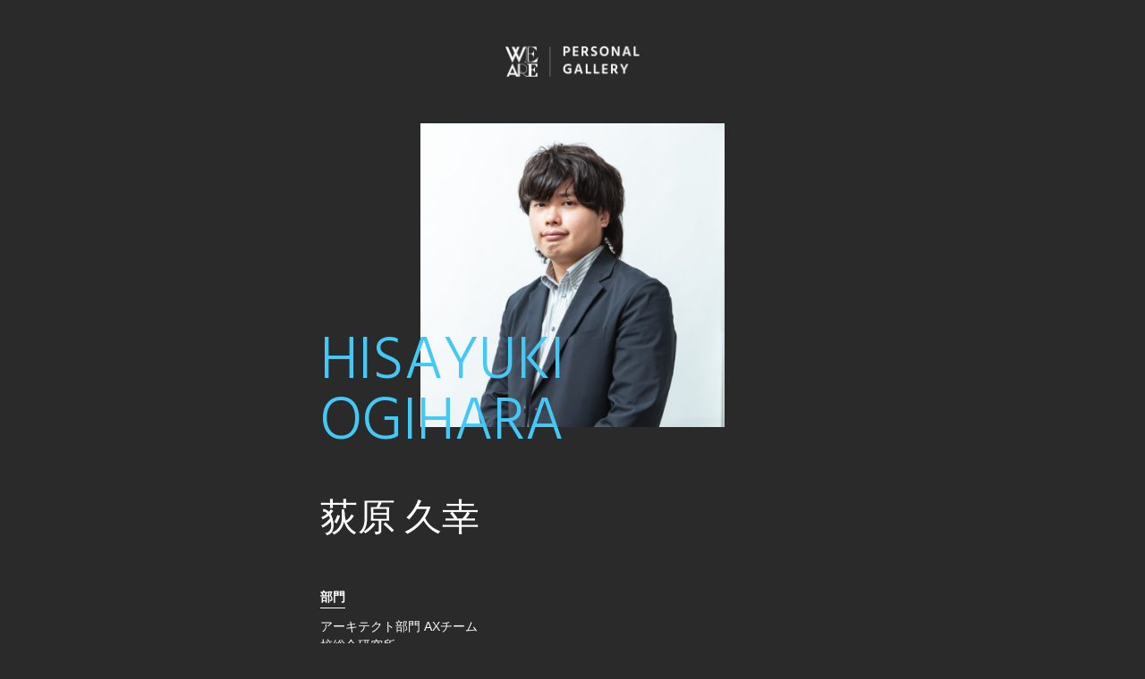

--- FILE ---
content_type: text/css
request_url: https://personal.azusasekkei.co.jp/wp/wp-content/themes/azusa/style.css?ver=1.0.0
body_size: 12159
content:
@charset "UTF-8";
/*!
Theme Name: AzusaSekkei
Theme URI: -
Author: AzusaSekkei
Author URI: AzusaSekkei
Description: AzusaSekkei
Version: 1.0.0
License: GNU General Public License v2 or later
Text Domain: AzusaSekkei
Tags:
*/
/**
 # Vendor CSS
 */
@import url("https://fonts.googleapis.com/css2?family=Hind:wght@300;400;500;600;700&display=swap");
/**
 # Foundation
 */
/*
html5doctor.com Reset Stylesheet
v1.4
2009-07-27
Author: Richard Clark - http://richclarkdesign.com
*/
html, body, div, span, object, iframe,
h1, h2, h3, h4, h5, h6, p, blockquote, pre,
abbr, address, cite, code,
del, dfn, em, img, ins, kbd, q, samp,
small, strong, sub, sup, var,
b, i,
dl, dt, dd, ol, ul, li,
fieldset, form, label, legend,
table, caption, tbody, tfoot, thead, tr, th, td,
article, aside, dialog, figure, footer, header,
hgroup, menu, nav, section,
time, mark, audio, video {
  margin: 0;
  padding: 0;
  border: 0;
  outline: 0;
  font-size: 100%;
  vertical-align: baseline;
  background: transparent;
}

body {
  line-height: 1;
}

main {
  display: block;
}

article, aside, dialog, figure, footer, header,
hgroup, nav, section {
  display: block;
}

nav ul {
  list-style: none;
}

ul {
  list-style: none;
}

blockquote, q {
  quotes: none;
}

blockquote:before, blockquote:after,
q:before, q:after {
  content: '';
  content: none;
}

a {
  margin: 0;
  padding: 0;
  border: 0;
  font-size: 100%;
  vertical-align: baseline;
  background: transparent;
}

ins {
  background-color: #ff9;
  color: #000;
  text-decoration: none;
}

mark {
  background-color: #ff9;
  color: #000;
  font-style: italic;
  font-weight: bold;
}

del {
  text-decoration: line-through;
}

abbr[title], dfn[title] {
  border-bottom: 1px dotted #000;
  cursor: help;
}

table {
  border-collapse: collapse;
  border-spacing: 0;
}

hr {
  display: block;
  height: 1px;
  border: 0;
  border-top: 1px solid #cccccc;
  margin: 1em 0;
  padding: 0;
}

input, select {
  vertical-align: middle;
}

html {
  font-size: 62.5%;
}

body {
  font-family: '游ゴシック Medium', '游ゴシック体', 'Yu Gothic Medium', YuGothic, 'ヒラギノ角ゴ ProN', 'Hiragino Kaku Gothic ProN', 'Lato', 'Noto Sans JP', 'メイリオ', Meiryo, 'ＭＳ Ｐゴシック', 'MS PGothic', sans-serif;
  color: #FFF;
  text-align: left;
  background-color: #2A2A2A;
  font-size: 1.6rem;
  font-weight: 400;
  overflow-x: hidden;
  overflow-wrap: break-word;
}

.transition {
  -webkit-transition: all 0.3s ease;
  -moz-transition: all 0.3s ease;
  -o-transition: all 0.3s ease;
  transition: all  0.3s ease;
}

.hover:hover {
  filter: alpha(opacity=70);
  -moz-opacity: 0.7;
  opacity: 0.7;
}

.clearfix {
  zoom: 1;
}

.clearfix:before,
.clearfix:after {
  content: "";
  display: table;
}

.clearfix:after {
  clear: both;
}

.pc {
  display: block !important;
}

@media screen and (max-width: 768px) {
  .pc {
    display: none !important;
  }
}

.smp {
  display: none !important;
}

@media screen and (max-width: 768px) {
  .smp {
    display: block !important;
  }
}

a:focus {
  outline: 0;
}

/**
 # Layout
 */
/*--------------------------------------------------------------
    # content.scss
--------------------------------------------------------------*/
.l--container {
  max-width: 896px;
  margin: 0 auto;
  position: relative;
}

@media screen and (max-width: 768px) {
  .l--container {
    max-width: inherit;
  }
}

/*--------------------------------------------------------------
    # footer.scss
--------------------------------------------------------------*/
/*
     Footer [common]
--------------------------------------------------------------*/
.l--footer {
  border-top: 1px solid #FFF;
  padding: 55px 0;
}

.l--footer-logo {
  width: 195px;
  text-align: center;
  margin: 0 auto 20px;
}

.l--footer-logo img {
  width: 100%;
  vertical-align: bottom;
}

.l--footer-copyRight {
  font-size: 1.0rem;
  line-height: 1.0;
  display: block;
  font-family: "Hind", sans-serif;
  color: #FFF;
  text-align: center;
}

@media screen and (max-width: 768px) {
  .l--footer {
    padding: 13.33333vw 0;
  }
  .l--footer-logo {
    width: 52vw;
    margin: 0 auto 4.8vw;
  }
  .l--footer-copyRight {
    font-size: 2.66667vw;
  }
}

/*
     Page top
--------------------------------------------------------------*/
.page--top-wrap {
  position: fixed;
  bottom: 0;
  right: 0;
  z-index: 50;
  width: 60px;
  height: 60px;
}

.page--top-wrap a {
  position: absolute;
  display: block;
  width: 60px;
  height: 60px;
  -webkit-transition: all 0.6s ease;
  -moz-transition: all 0.6s ease;
  -o-transition: all 0.6s ease;
  transition: all  0.6s ease;
}

.page--top-wrap a:before {
  width: 16px;
  height: 2px;
  margin-top: -10px;
  background-color: #44C8F5;
  content: "";
  display: block;
  position: absolute;
  top: 50%;
  left: 50%;
  -webkit-transform: translate(-50%, -50%);
  transform: translate(-50%, -50%);
}

.page--top-wrap a:after {
  width: 10px;
  height: 10px;
  -webkit-transform: rotate(-45deg);
  transform: rotate(-45deg);
  -webkit-transform-origin: bottom;
  transform-origin: bottom;
  margin-left: -2px;
  border-top: 2px solid #44C8F5;
  border-right: 2px solid #44C8F5;
  content: "";
  display: block;
  position: absolute;
  top: 50%;
  left: 50%;
}

.page--top-wrap a:hover {
  opacity: 0.65;
}

@media screen and (max-width: 768px) {
  .page--top-wrap {
    width: 100%;
    height: 26.66667vw;
  }
  .page--top-wrap a {
    right: 0;
    position: absolute;
    display: block;
    width: 13.33333vw;
    height: 13.33333vw;
    -webkit-transition: all 0.6s ease;
    -moz-transition: all 0.6s ease;
    -o-transition: all 0.6s ease;
    transition: all  0.6s ease;
  }
  .page--top-wrap a:before {
    width: 16px;
    height: 2px;
    margin-top: -10px;
    background-color: #44C8F5;
    content: "";
    display: block;
    position: absolute;
    top: 50%;
    left: 50%;
    -webkit-transform: translate(-50%, -50%);
    transform: translate(-50%, -50%);
  }
  .page--top-wrap a:after {
    width: 10px;
    height: 10px;
    -webkit-transform: rotate(-45deg);
    transform: rotate(-45deg);
    -webkit-transform-origin: bottom;
    transform-origin: bottom;
    margin-left: -2px;
    border-top: 2px solid #44C8F5;
    border-right: 2px solid #44C8F5;
    content: "";
    display: block;
    position: absolute;
    top: 50%;
    left: 50%;
  }
  .page--top-wrap a:hover {
    opacity: 0.65;
  }
}

/*--------------------------------------------------------------
    # header.scss
--------------------------------------------------------------*/
.l--header {
  min-height: 138px;
  position: relative;
}

.l--header-logo {
  width: 150px;
  position: absolute;
  top: 46px;
  bottom: 0;
  right: 0;
  left: 0;
  margin: auto;
}

.l--header-logo img {
  width: 100%;
  vertical-align: bottom;
}

.l--header-logo a {
  -webkit-transition: all 0.6s ease;
  -moz-transition: all 0.6s ease;
  -o-transition: all 0.6s ease;
  transition: all  0.6s ease;
}

.l--header-logo a:hover {
  opacity: 0.65;
}

@media screen and (max-width: 768px) {
  .l--header {
    min-height: 24vw;
  }
  .l--header-logo {
    width: 34.66667vw;
    top: 7.46667vw;
  }
}

/*
    menu.scss
---------------------------------------------------------------------------- */
.burger--wrap {
  display: none;
}

@media screen and (max-width: 768px) {
  .burger--wrap {
    width: 19.2vw;
    height: 12.26667vw;
    top: 8.53333vw;
    right: 9.33333vw;
    display: block;
    position: absolute;
  }
  .burger {
    width: 19.2vw;
    height: 12.26667vw;
    position: absolute;
    display: flex;
    align-items: center;
    top: 0;
    right: 0;
    z-index: 9999;
    cursor: pointer;
  }
  .burger .line {
    width: 13.33333vw;
    height: 2.0px;
    background: #44C8F5;
    transition: 0.3s;
    right: 0;
    position: absolute;
  }
  .burger::before {
    content: "";
    position: absolute;
    width: 100%;
    height: 2.0px;
    top: 0;
    right: 0;
    background: #44C8F5;
    transition: 0.6s;
  }
  .burger::after {
    content: "";
    position: absolute;
    width: 8.53333vw;
    height: 2.0px;
    bottom: 0;
    right: 0;
    background: #44C8F5;
    transition: 0.8s;
  }
  .navigation {
    opacity: 0.0;
    top: -100vh;
    z-index: 300;
    width: 100vw;
    height: 100vh;
    position: fixed;
    right: 0;
    transition: 0.3s;
    overflow: auto;
    -webkit-overflow-scrolling: touch;
    background-color: #A69079;
  }
  .navigation .navigation--content {
    background-color: #44C8F5;
    padding: 16vw 0 5.33333vw;
    height: 100vh;
  }
  .navigation__button {
    width: 160vw;
    margin: 8vw auto 0;
    padding: 8vw 0;
    display: block;
    background-color: #44C8F5;
    height: 10.66667vw;
    line-height: 10.66667vw;
    border-radius: 5px;
    text-align: center;
    font-size: 7.46667vw;
  }
  .navigation__button:link {
    color: #FFF;
    text-decoration: none;
  }
  .navigation__button:visited {
    color: #FFF;
    text-decoration: none;
  }
  .navigation__button:hover {
    color: #FFF;
    text-decoration: none;
  }
  .navigation ul {
    margin: 0;
    padding: 0;
  }
  .burger-active::before {
    transform: rotate(135deg);
    top: 0;
    bottom: 0;
    margin: auto;
    background-color: #FFF;
  }
  .burger-active::after {
    transform: rotate(-135deg);
    top: 0;
    bottom: 0;
    margin: auto;
    background-color: #FFF;
    width: 100%;
  }
  .burger-active > .line {
    transform: scale(0);
  }
  .nav-active {
    top: 0;
    right: 0;
    opacity: 1.0;
  }
  .burger-active .line {
    background-color: #FFF;
  }
}

/**
 # Objects -  Compornent -
 */
/*
	blockquote.scss
---------------------------------------------------------------------------- */
.edit-post-layout .editor-styles-wrapper .wp-block-quote {
  background-color: #FFF;
  border-radius: 10px;
  border: none;
  margin: 0 0 35px;
  padding: 20px 25px 15px;
}

.edit-post-layout .editor-styles-wrapper .wp-block-quote p {
  font-size: 1.4rem;
  position: relative;
  line-height: 1.75;
}

.edit-post-layout .editor-styles-wrapper .wp-block-quote p:last-child {
  margin: 0;
}

.edit-post-layout .editor-styles-wrapper .wp-block-quote cite {
  text-align: right;
  display: block;
  font-size: 1.3rem;
}

@media screen and (max-width: 768px) {
  .edit-post-layout .editor-styles-wrapper .wp-block-quote {
    border-radius: 2.66667vw;
    border: none;
    margin: 0 0 5.33333vw;
    padding: 2.66667vw 4vw 2.66667vw;
  }
  .edit-post-layout .editor-styles-wrapper .wp-block-quote p {
    font-size: 3.46667vw;
  }
  .edit-post-layout .editor-styles-wrapper .wp-block-quote cite {
    text-align: right;
    display: block;
    font-size: 3.46667vw;
  }
}

/*
    display.scss
---------------------------------------------------------------------------- */
/*
    headline.scss
---------------------------------------------------------------------------- */
.edit-post-layout .editor-styles-wrapper h1 {
  font-size: 3.6rem;
  padding: 50px 0 0;
  margin: 0 0 40px;
  line-height: 1.25;
  text-align: center;
  color: #000;
  font-weight: 400;
  background-repeat: no-repeat;
  background-size: 8px;
  background-position: center top;
  font-family: 'Noto Serif JP';
}

.edit-post-layout .editor-styles-wrapper h2 {
  font-size: 2.0rem;
  margin: 40px 0 20px 0;
  padding: 0 0 20px;
  line-height: 1.25;
  color: #010101;
  font-family: 'Noto Serif JP';
  position: relative;
}

.edit-post-layout .editor-styles-wrapper h2::after {
  position: absolute;
  content: "";
  display: block;
  height: 1px;
  width: 150px;
  background-color: #010101;
  left: 0;
  bottom: 0;
  top: inherit;
}

.edit-post-layout .editor-styles-wrapper h2:first-child {
  margin: 0 0 20px 0;
}

.edit-post-layout .editor-styles-wrapper h3 {
  font-size: 1.8rem;
  margin: 50px 0 20px;
  line-height: 1.25;
  border-bottom: 1px solid #44C8F5;
  padding: 0 0 10px;
  position: relative;
  color: #010101;
}

.edit-post-layout .editor-styles-wrapper h4 {
  font-size: 1.8rem;
  margin: 50px 0 20px;
  line-height: 1.25;
  color: #44C8F5;
  position: relative;
  padding: 0;
}

.edit-post-layout .editor-styles-wrapper h5 {
  font-size: 1.8rem;
  margin: 50px 0 15px;
  line-height: 1.25;
}

.edit-post-layout .editor-styles-wrapper h6 {
  font-size: 1.8rem;
  margin: 50px 0 15px;
  line-height: 1.25;
}

@media screen and (max-width: 768px) {
  .edit-post-layout .editor-styles-wrapper h1 {
    font-size: 12.26667vw;
    padding: 14.66667vw 0 0;
    margin: 0 0 13.33333vw;
    background-repeat: no-repeat;
    background-size: 2.13333vw;
    background-position: center top;
  }
  .edit-post-layout .editor-styles-wrapper h2 {
    font-size: 8.53333vw;
    margin: 13.33333vw 0 13.33333vw;
    padding: 0 0 6.66667vw;
  }
  .edit-post-layout .editor-styles-wrapper h2::after {
    height: 1px;
    width: 48vw;
  }
  .edit-post-layout .editor-styles-wrapper h2:first-child {
    margin: 0 0 13.33333vw;
  }
  .edit-post-layout .editor-styles-wrapper h3 {
    font-size: 8vw;
    margin: 6.66667vw 0 2.66667vw;
    padding: 0 0 2.66667vw;
  }
  .edit-post-layout .editor-styles-wrapper h4 {
    font-size: 6.66667vw;
    margin: 6.66667vw 0 2.66667vw;
    line-height: 1.25;
    color: #44C8F5;
    position: relative;
    padding: 0;
  }
  .edit-post-layout .editor-styles-wrapper h5 {
    font-size: 6.66667vw;
    margin: 6.66667vw 0 2.66667vw;
    line-height: 1.25;
  }
  .edit-post-layout .editor-styles-wrapper h6 {
    font-size: 6.66667vw;
    margin: 6.66667vw 0 2.66667vw;
    line-height: 1.25;
  }
}

/*
	hr.scss
---------------------------------------------------------------------------- */
.edit-post-layout .editor-styles-wrapper .wp-block-separator:not(.is-style-wide):not(.is-style-dots) {
  width: 100%;
  max-width: initial;
}

.wp-block-separator {
  border-bottom: 1px solid #FFF;
}

/*
	images.scss
---------------------------------------------------------------------------- */
.edit-post-layout .editor-styles-wrapper .wp-block-image {
  clear: both;
}

.wp-block-media-text__media img {
  height: auto;
}

.wp-caption {
  margin: 0 0 30px;
  width: 100% !important;
}

.wp-caption-text {
  padding: 10px;
  text-align: center;
  font-size: 1.3rem;
}

/*
    list.scss
---------------------------------------------------------------------------- */
.edit-post-layout .editor-styles-wrapper .block-library-list ol, .edit-post-layout .editor-styles-wrapper .block-library-list ul {
  padding-left: 0;
}

.edit-post-layout .editor-styles-wrapper ul {
  margin: 0 0 40px;
}

.edit-post-layout .editor-styles-wrapper ul li {
  padding: 0 0 10px 23px;
  margin: 0 0 10px;
  line-height: 1.5;
  position: relative;
  list-style: none;
  font-size: 1.3rem;
  list-style-position: outside;
}

.edit-post-layout .editor-styles-wrapper ul li:before {
  position: absolute;
  content: "";
  width: 5px;
  height: 5px;
  background-color: #010101;
  display: block;
  border-radius: 50%;
  top: 10.0px;
  left: 5px;
}

.edit-post-layout .editor-styles-wrapper ol {
  margin: 0 0 40px;
  list-style: none;
  counter-reset: number;
  padding: 0;
}

.edit-post-layout .editor-styles-wrapper ol li {
  padding: 0 0 10px 15px;
  margin: 0 0 10px;
  line-height: 1.5;
  position: relative;
  list-style: none;
  font-size: 1.3rem;
  list-style-position: outside;
}

.edit-post-layout .editor-styles-wrapper ol li:before {
  counter-increment: number;
  content: counter(number) ".";
  display: block;
  position: absolute;
  font-size: 1.3rem;
  text-align: center;
  left: 0;
  color: #010101;
  margin-right: .4em;
}

@media screen and (max-width: 768px) {
  .edit-post-layout .editor-styles-wrapper ul {
    margin: 0 0 8vw;
  }
  .edit-post-layout .editor-styles-wrapper ul li {
    padding: 0 0 2.66667vw 10.66667vw;
    margin: 0 0 8vw;
    font-size: 6.4vw;
  }
  .edit-post-layout .editor-styles-wrapper ul li:before {
    position: absolute;
    content: "";
    width: 2.66667vw;
    height: 2.66667vw;
    background-color: #010101;
    display: block;
    border-radius: 50%;
    top: 10.0px;
    left: 2.66667vw;
  }
  .edit-post-layout .editor-styles-wrapper ol {
    margin: 0 0 8vw;
    list-style: none;
    counter-reset: number;
    padding: 0;
  }
  .edit-post-layout .editor-styles-wrapper ol li {
    padding: 0 0 0 10.66667vw;
    margin: 0 0 8vw;
    font-size: 6.4vw;
    list-style-position: outside;
  }
  .edit-post-layout .editor-styles-wrapper ol li:before {
    font-size: 6.4vw;
  }
}

/*
    table.scss
---------------------------------------------------------------------------- */
.edit-post-layout .editor-styles-wrapper table {
  margin: 0 0 50px;
  border: none;
}

.edit-post-layout .editor-styles-wrapper table th {
  border: none;
  border: 1px solid #44C8F5;
  padding: 30px 20px 20px;
  font-size: 1.4rem;
  font-weight: bold;
  line-height: 1.5;
  width: 25%;
  background-color: #837876;
  color: #FFF;
}

.edit-post-layout .editor-styles-wrapper table td {
  border: none;
  border: 1px solid #44C8F5;
  padding: 30px 20px 20px;
  font-size: 1.4rem;
  line-height: 1.5;
}

.edit-post-layout .editor-styles-wrapper .wp-block-table tr td:nth-child(1) {
  border: none;
  border: 1px solid #44C8F5;
  padding: 30px 20px 20px;
  font-size: 1.4rem;
  font-weight: bold;
  line-height: 1.5;
  width: 25%;
  background-color: #837876;
  color: #FFF;
}

.edit-post-layout .editor-styles-wrapper .wp-block-table thead {
  border: none;
}

@media screen and (max-width: 768px) {
  .edit-post-layout .editor-styles-wrapper table {
    margin: 0 0 5.33333vw;
    border: none;
  }
  .edit-post-layout .editor-styles-wrapper table th {
    border: none;
    border: 1px solid #44C8F5;
    padding: 4vw 2.66667vw 2.66667vw;
    font-size: 3.73333vw;
  }
  .edit-post-layout .editor-styles-wrapper table td {
    border: none;
    border: 1px solid #44C8F5;
    padding: 4vw 2.66667vw 2.66667vw;
    font-size: 3.73333vw;
  }
  .edit-post-layout .editor-styles-wrapper .wp-block-table tr td:nth-child(1) {
    border: none;
    border: 1px solid #44C8F5;
    padding: 4vw 2.66667vw 2.66667vw;
    font-size: 3.73333vw;
    font-weight: bold;
  }
  .edit-post-layout .editor-styles-wrapper .wp-block-table thead {
    border: none;
  }
}

/*
    _text.scss
---------------------------------------------------------------------------- */
.edit-post-layout .editor-styles-wrapper p {
  word-break: break-all;
  color: #000;
  font-size: 1.5rem;
  line-height: 2.0;
  margin: 0 0 1.0em;
  font-family: 'Noto Serif JP';
  letter-spacing: -0.045em;
}

.edit-post-layout .editor-styles-wrapper p em {
  font-style: italic;
}

.edit-post-layout .editor-styles-wrapper p strong {
  font-weight: bold;
}

.edit-post-layout .editor-styles-wrapper p a {
  -webkit-transition: all 0.6s ease;
  -moz-transition: all 0.6s ease;
  -o-transition: all 0.6s ease;
  transition: all  0.6s ease;
}

.edit-post-layout .editor-styles-wrapper p a:link {
  color: #44C8F5;
  text-decoration: underline;
}

.edit-post-layout .editor-styles-wrapper p a:visited {
  color: #44C8F5;
  text-decoration: underline;
}

.edit-post-layout .editor-styles-wrapper p a:hover {
  color: #44C8F5;
  text-decoration: none;
}

.edit-post-layout .editor-styles-wrapper p .style-blackMarker {
  background: #000;
  display: inline;
  padding: 3px 5px;
  font-weight: bold;
  font-style: normal;
  color: #FFF;
}

.edit-post-layout .editor-styles-wrapper p .style-whiteMarker {
  background: #FFF;
  display: inline;
  padding: 3px 5px;
  font-weight: bold;
  font-style: normal;
  color: #000;
}

@media screen and (max-width: 768px) {
  .edit-post-layout .editor-styles-wrapper p {
    font-size: 6.93333vw;
    line-height: 1.75;
    margin: 0 0 6.66667vw;
  }
}

/**
 # Objects -  Module -
 */
/*
	headline.scss
---------------------------------------------------------------------------- */
.l--headline {
  max-width: 1280px;
  height: 320px;
  background-size: cover;
  background-repeat: no-repeat;
  background-position: center center;
  margin: 0 auto;
}

@media screen and (max-width: 768px) {
  .l--headline {
    max-width: inherit;
    height: 74.66667vw;
    background-size: 180%;
    margin: 0 auto;
  }
}

/*
   pager.scss
---------------------------------------------------------------------------- */
.post-nav-links {
  text-align: center;
  margin: 50px 0;
}

.post-nav-links a {
  font-family: "Hind", sans-serif;
  letter-spacing: normal;
  display: inline-block;
  line-height: 4.0rem;
  width: 40px;
  height: 40px;
  margin: 0 10px;
  border: 1px solid #939393;
  font-size: 1.8rem;
  border-radius: 50%;
  box-sizing: border-box;
  background-color: #FFF;
  font-weight: bold;
  -webkit-transition: all 0.6s ease;
  -moz-transition: all 0.6s ease;
  -o-transition: all 0.6s ease;
  transition: all  0.6s ease;
}

.post-nav-links a:link {
  color: #333 !important;
  text-decoration: none !important;
}

.post-nav-links a:visited {
  color: #333 !important;
  text-decoration: none !important;
}

.post-nav-links a:hover {
  color: #FFF !important;
  text-decoration: none;
  position: relative;
  background-repeat: no-repeat;
  background-color: #44C8F5;
  border: 1px solid #44C8F5;
}

.post-nav-links span.current {
  font-family: "Hind", sans-serif;
  letter-spacing: normal;
  display: inline-block;
  box-sizing: border-box;
  line-height: 4.0rem;
  background-color: #44C8F5;
  border: 1px solid #44C8F5;
  width: 40px;
  height: 40px;
  border-radius: 50%;
  font-size: 1.8rem;
  position: relative;
  margin: 0 10px;
  color: #FFF;
  font-weight: bold;
}

.p--singleNav {
  text-align: center;
  margin: 50px 0;
}

.p--singleNav a {
  font-family: "Hind", sans-serif;
  letter-spacing: normal;
  display: inline-block;
  line-height: 4.0rem;
  width: 40px;
  height: 40px;
  margin: 0 10px;
  border: 1px solid #939393;
  font-size: 1.8rem;
  border-radius: 50%;
  box-sizing: border-box;
  background-color: #FFF;
  font-weight: bold;
  -webkit-transition: all 0.6s ease;
  -moz-transition: all 0.6s ease;
  -o-transition: all 0.6s ease;
  transition: all  0.6s ease;
}

.p--singleNav a:link {
  color: #333;
  text-decoration: none;
}

.p--singleNav a:visited {
  color: #333;
  text-decoration: none;
}

.p--singleNav a:hover {
  color: #FFF;
  text-decoration: none;
  position: relative;
  background-repeat: no-repeat;
  background-color: #44C8F5;
  border: 1px solid #44C8F5;
}

.p--singleNav span.current {
  font-family: "Hind", sans-serif;
  letter-spacing: normal;
  display: inline-block;
  box-sizing: border-box;
  line-height: 4.0rem;
  background-color: #44C8F5;
  border: 1px solid #44C8F5;
  width: 40px;
  height: 40px;
  border-radius: 50%;
  font-size: 1.8rem;
  position: relative;
  margin: 0 10px;
  color: #FFF;
  font-weight: bold;
}

.wp-pagenavi {
  text-align: center;
  margin: 50px auto 0;
}

.wp-pagenavi .pages {
  display: none;
}

.wp-pagenavi a {
  font-family: "Hind", sans-serif;
  letter-spacing: normal;
  display: inline-block;
  line-height: 4.0rem;
  width: 40px;
  height: 40px;
  margin: 0 10px;
  padding: 0;
  border: none;
  font-size: 1.6rem;
  border-radius: 50%;
  box-sizing: border-box;
  background-color: #FFF;
  font-weight: normal;
  -webkit-transition: all 0.6s ease;
  -moz-transition: all 0.6s ease;
  -o-transition: all 0.6s ease;
  transition: all  0.6s ease;
}

.wp-pagenavi a:link {
  color: #333;
  text-decoration: none;
}

.wp-pagenavi a:visited {
  color: #333;
  text-decoration: none;
}

.wp-pagenavi a:hover {
  color: #FFF;
  text-decoration: none;
  position: relative;
  background-repeat: no-repeat;
  background-color: #837876;
  border: none;
}

.wp-pagenavi span.current {
  font-family: "Hind", sans-serif;
  letter-spacing: normal;
  display: inline-block;
  box-sizing: border-box;
  line-height: 4.0rem;
  background-color: #837876;
  border: none;
  padding: 0;
  width: 40px;
  height: 40px;
  border-radius: 50%;
  font-size: 1.8rem;
  position: relative;
  margin: 0 10px;
  color: #FFF;
  font-weight: normal;
}

.wp-pagenavi span.extend {
  border: none;
  display: inline-block;
  margin: 0 5px;
}

.wp-pagenavi .previouspostslink {
  display: inline-block;
  vertical-align: bottom;
  margin: 0 20px 0 0;
  line-height: 2.0rem;
  border-radius: 0;
  width: 50px;
  height: 40px;
  text-indent: -9999px;
  border: none;
  background-image: url(assets/images/common/parts/pager__prev.png);
  background-repeat: no-repeat;
  background-size: 10px;
  background-position: center center;
  overflow: hidden;
  background-color: #F1E8E1;
}

.wp-pagenavi .previouspostslink:hover {
  opacity: 0.65;
  background-color: #F1E8E1;
  border: none;
}

.wp-pagenavi .nextpostslink {
  vertical-align: middle;
  display: inline-block;
  margin: 0 0 0 20px;
  line-height: 2.0rem;
  border-radius: 0;
  width: 50px;
  height: 40px;
  text-indent: -9999px;
  border: none;
  background-image: url(assets/images/common/parts/pager__next.png);
  background-repeat: no-repeat;
  background-size: 10px;
  background-position: center center;
  overflow: hidden;
  background-color: #F1E8E1;
}

.wp-pagenavi .nextpostslink:hover {
  opacity: 0.65;
  background-color: #F1E8E1;
  border: none;
}

@media screen and (max-width: 768px) {
  .post-nav-links {
    margin: 0 0 6.66667vw;
  }
  .post-nav-links a {
    line-height: 16vw;
    width: 16vw;
    height: 16vw;
    margin: 0 2.66667vw;
    font-size: 5.86667vw;
  }
  .post-nav-links span.current {
    font-family: "Hind", sans-serif;
    letter-spacing: normal;
    display: inline-block;
    box-sizing: border-box;
    line-height: 16vw;
    background-color: #44C8F5;
    border: 1px solid #44C8F5;
    width: 16vw;
    height: 16vw;
    border-radius: 50%;
    font-size: 5.86667vw;
    position: relative;
    margin: 0 2.66667vw;
    color: #FFF;
    font-weight: bold;
  }
  .wp-pagenavi {
    margin: 0 auto 4vw;
  }
  .wp-pagenavi a {
    line-height: 6.66667vw;
    width: 6.66667vw;
    height: 6.66667vw;
    padding: 0;
    margin: 0 1.33333vw;
    border: none;
    font-size: 3.2vw;
    -webkit-transition: all 0.6s ease;
    -moz-transition: all 0.6s ease;
    -o-transition: all 0.6s ease;
    transition: all  0.6s ease;
  }
  .wp-pagenavi a:link {
    color: #333;
    text-decoration: none;
  }
  .wp-pagenavi a:visited {
    color: #333;
    text-decoration: none;
  }
  .wp-pagenavi a:hover {
    color: #333;
    text-decoration: none;
    position: relative;
    background-repeat: no-repeat;
    opacity: 0.85;
  }
  .wp-pagenavi span.current {
    line-height: 6.66667vw;
    width: 6.66667vw;
    height: 6.66667vw;
    padding: 0;
    font-size: 3.2vw;
    margin: 0 2.66667vw;
  }
  .wp-pagenavi span.extend {
    margin: 0 2.66667vw;
  }
  .wp-pagenavi .previouspostslink {
    margin: 0 2.66667vw 0 0;
    line-height: 5.33333vw;
    width: 8vw;
    height: 5.33333vw;
    background-image: url(assets/images/common/parts/pager__prev.png);
    background-repeat: no-repeat;
    background-size: 2.66667vw;
  }
  .wp-pagenavi .nextpostslink {
    margin: 0 0 0 2.66667vw;
    line-height: 5.33333vw;
    width: 8vw;
    height: 5.33333vw;
    background-image: url(assets/images/common/parts/pager__next.png);
    background-repeat: no-repeat;
    background-size: 2.66667vw;
  }
}

/*--------------------------------------------------------------
    # _topic_path.scss
--------------------------------------------------------------*/
.l--topicPath {
  max-width: 1020px;
  margin: 0 auto 35px;
  padding: 0 40px;
  text-align: left;
  padding: 0 20px;
  font-size: 1.2rem;
  color: #000;
}

.l--topicPath span {
  margin: 0 5px;
}

.l--topicPath a {
  font-size: 1.3rem;
}

.l--topicPath a:link {
  color: #000;
  text-decoration: none;
}

.l--topicPath a:visited {
  color: #000;
  text-decoration: none;
}

.l--topicPath a:hover {
  color: #000;
  text-decoration: none;
}

@media screen and (max-width: 768px) {
  .l--topicPath {
    max-width: initial;
    margin: 0 auto 4vw;
    padding: 0 5.33333vw;
    font-size: 2.93333vw;
  }
  .l--topicPath span {
    margin: 0 1.33333vw 0 0;
  }
  .l--topicPath a {
    font-size: 2.93333vw;
  }
}

/*
	btn.scss
---------------------------------------------------------------------------- */
.edit-post-layout .editor-styles-wrapper .cmn--buttonWrap {
  text-align: center;
  margin: 10px 0 0;
}

.edit-post-layout .editor-styles-wrapper .cmn--buttonWrap a {
  margin: 0 auto;
}

.edit-post-layout .editor-styles-wrapper .cmn--buttonWrap li {
  border: none;
  margin: 0;
  padding: 0;
}

.edit-post-layout .editor-styles-wrapper .cmn--buttonWrap li:before {
  display: none;
}

.cmn--button01, .cmn--button02 {
  border: none;
  width: 320px;
  height: 60px;
  cursor: pointer;
  color: #FFF;
  font-size: 1.6rem;
  display: block;
  line-height: 6.0rem;
  text-align: center;
  -webkit-transition: all 0.6s ease;
  -moz-transition: all 0.6s ease;
  -o-transition: all 0.6s ease;
  transition: all  0.6s ease;
  font-family: "Hind", sans-serif;
  font-weight: bold;
  position: relative;
  z-index: 5;
}

@media screen and (max-width: 768px) {
  .cmn--button01, .cmn--button02 {
    width: 77.33333vw;
    height: 16vw;
    font-size: 4.26667vw;
    border-radius: 8vw;
    line-height: 16vw;
  }
}

.cmn--button01 {
  background-color: #44C8F5;
  width: 280px;
  height: 54px;
  line-height: 5.4rem;
  font-size: 2.0rem;
  font-family: "Hind", sans-serif;
  margin: 0 auto;
}

.cmn--button01:link {
  color: #FFF;
  text-decoration: none;
}

.cmn--button01:visited {
  color: #FFF;
  text-decoration: none;
}

.cmn--button01:hover {
  color: #FFF;
  text-decoration: none;
  opacity: 0.65;
}

.cmn--button01 span {
  display: inline-block;
  background-image: url(assets/images/common/parts/icon__arrow01.png);
  background-repeat: no-repeat;
  background-size: 9px;
  background-position: right center;
  padding: 0 25px 0 0;
}

.cmn--button02 {
  background-color: #44C8F5;
  width: 300px;
  height: 60px;
  line-height: 6.0rem;
  border-radius: 30px;
  font-size: 1.8rem;
  background-image: url(assets/images/common/parts/arrow__01_wh.png);
  background-repeat: no-repeat;
  background-size: 6px;
  background-position: 90.5% center;
}

.cmn--button02:link {
  color: #FFF;
  text-decoration: none;
}

.cmn--button02:visited {
  color: #FFF;
  text-decoration: none;
}

.cmn--button02:hover {
  color: #FFF;
  text-decoration: none;
}

.cmn--button02:after {
  content: "";
  position: absolute;
  width: 100px;
  height: 60px;
  left: 0;
  top: 0;
  z-index: -1;
  border-radius: 30px;
  -webkit-transition: all 0.6s ease;
  -moz-transition: all 0.6s ease;
  -o-transition: all 0.6s ease;
  transition: all  0.6s ease;
}

.cmn--button02:hover:link {
  color: #44C8F5;
  text-decoration: none;
}

.cmn--button02:hover:visited {
  color: #44C8F5;
  text-decoration: none;
}

.cmn--button02:hover:hover {
  color: #44C8F5;
  text-decoration: none;
}

.cmn--button02:hover:after {
  background: #FFF;
  width: 300px;
}

@media screen and (max-width: 768px) {
  .cmn--buttonWrap {
    text-align: center;
    margin: 21.33333vw 0 0;
  }
  .cmn--button01 {
    width: 124.26667vw;
    height: 21.33333vw;
    line-height: 21.33333vw;
    font-size: 9.6vw;
    background-image: url(assets/images/common/parts/arrow__01_wh.png);
    background-repeat: no-repeat;
    background-size: 4.26667vw;
    background-position: 96.5% center;
    border-radius: 0;
  }
  .cmn--button01 span {
    background-size: 4.26667vw;
    padding: 0 13.33333vw 0 0;
  }
  .cmn--button02 {
    width: 128vw;
    height: 26.66667vw;
    line-height: 26.66667vw;
    font-size: 7.46667vw;
  }
}

/**
 # Objects -  project -
 */
/*--------------------------------------------------------------
    # _home.scss
--------------------------------------------------------------*/
/*--------------------------------------------------------------
    # _page_styles.scss
--------------------------------------------------------------*/
/*
     Config
--------------------------------------------------------------*/
body.acf_content {
  padding: 1.56vw;
}

body.acf_content p {
  font-size: 15px !important;
  line-height: 1.5;
  margin: 0 0 25px;
}

.wp-block {
  max-width: 100%;
}

.editor-post-title__block .editor-post-title__input {
  color: #000;
  font-family: 'Noto Sans JP',"Helvetica Neue", YuGothic, "ヒラギノ角ゴ ProN W3", Hiragino Kaku Gothic ProN, Arial, "メイリオ", Meiryo, sans-serif;
  margin: 0 0 2.56vw;
  position: relative;
  font-size: 3.6rem;
}

.wp-admin .edit-post-layout .editor-styles-wrapper {
  width: 100%;
  background-color: #faf9f9;
  padding: 0 60px;
}

.editor-styles-wrapper .editor-post-title__block a:link {
  color: #000;
  text-decoration: underline;
}

.editor-styles-wrapper .editor-post-title__block a:visited {
  color: #000;
  text-decoration: none;
}

.editor-styles-wrapper .editor-post-title__block a:hover {
  color: #000;
  text-decoration: none;
}

.editor-block-list__block-edit .block-editor-block-list__block-edit figure.is-resized {
  margin: -28px 0 0;
}

/*
     Acf Adjust
--------------------------------------------------------------*/
.edit-post-layout .editor-styles-wrapper .acf-table {
  border: #DFDFDF solid 1px;
}

.edit-post-layout .editor-styles-wrapper .acf-table td {
  border: 1px solid #CCC;
  padding: 10px;
}

.edit-post-layout .editor-styles-wrapper .acf-input .acf-actions a:link {
  color: #FFF;
  text-decoration: none;
}

.edit-post-layout .editor-styles-wrapper .acf-input .acf-actions a:visited {
  color: #FFF;
  text-decoration: none;
}

.edit-post-layout .editor-styles-wrapper .acf-input .acf-actions a:hover {
  color: #FFF;
  text-decoration: none;
}

/*
     Editor Contents
--------------------------------------------------------------*/
.edit-post-layout .editor-styles-wrapper {
  font-family: "Helvetica Neue", YuGothic, "ヒラギノ角ゴ ProN W3", Hiragino Kaku Gothic ProN, Arial, "メイリオ", Meiryo, sans-serif;
  margin: 0 auto;
  padding: 70px 0 50px;
}

.edit-post-layout .editor-styles-wrapper .acf-input a:link {
  color: #000;
  text-decoration: underline;
}

.edit-post-layout .editor-styles-wrapper .acf-input a:visited {
  color: #000;
  text-decoration: none;
}

.edit-post-layout .editor-styles-wrapper .acf-input a:hover {
  color: #000;
  text-decoration: none;
}

@media screen and (max-width: 768px) {
  .edit-post-layout__content .editor-styles-wrapper {
    padding: 5.33333vw 0;
  }
  .edit-post-layout .editor-styles-wrapper {
    padding: 22.66667vw 0 13.33333vw;
  }
  .block-editor-editor-skeleton__body {
    display: block !important;
  }
}

/*
     Gutenberg Block
--------------------------------------------------------------*/
.edit-post-layout .editor-styles-wrapper .wp-block-group {
  background-color: #FFF;
  margin: 40px 0 50px;
}

.edit-post-layout .editor-styles-wrapper .wp-block-group__inner-container {
  padding: 50px;
}

.edit-post-layout .editor-styles-wrapper .wp-block-group__inner-container p:last-child {
  margin: 0;
}

.edit-post-layout .editor-styles-wrapper .wp-block-group__inner-container p {
  font-size: 1.3rem;
  line-height: 1.6;
  font-family: 'Noto Sans JP';
}

.edit-post-layout .editor-styles-wrapper .wp-block-group__inner-container ul li {
  font-family: 'Noto Sans JP';
}

.edit-post-layout .editor-styles-wrapper .wp-block-embed__wrapper div {
  text-align: center;
  margin: 0 auto 30px;
}

.edit-post-layout .editor-styles-wrapper .wp-block-media-text .wp-block-media-text__content {
  padding: 0 0 0 20px;
  height: 100%;
}

.edit-post-layout .editor-styles-wrapper .has-media-on-the-right .wp-block-media-text__content {
  padding: 0 20px 0 0;
  height: 100%;
}

.edit-post-layout .editor-styles-wrapper .wp-block-media-text__media {
  height: 100%;
}

.edit-post-layout .editor-styles-wrapper .wp-block-media-text {
  margin: 0 0 50px;
}

.wp-block-image .alignright {
  float: none;
  margin: 0 auto;
}

.wp-block-image .alignleft {
  float: none;
  margin: 0 auto;
}

.wp-block-image img {
  height: auto;
}

@media screen and (max-width: 768px) {
  .edit-post-layout .editor-styles-wrapper .wp-block-group {
    padding: 21.33333vw 0;
    margin: 0 0 5.33333vw;
  }
  .edit-post-layout .editor-styles-wrapper .wp-block-group__inner-container {
    padding: 0 10.66667vw 0;
  }
  .edit-post-layout .editor-styles-wrapper .wp-block-group__inner-container p:last-child {
    margin: 0;
  }
  .edit-post-layout .editor-styles-wrapper .wp-block-group__inner-container p {
    font-size: 6.4vw;
    line-height: 1.8;
    font-family: 'Noto Sans JP';
  }
  .edit-post-layout .editor-styles-wrapper .wp-block-group__inner-container ul li {
    font-family: 'Noto Sans JP';
  }
  .edit-post-layout .editor-styles-wrapper .wp-block-media-text .wp-block-media-text__content {
    padding: 0 0 0 5.33333vw;
    height: 100%;
  }
  .edit-post-layout .editor-styles-wrapper .has-media-on-the-right .wp-block-media-text__content {
    padding: 0 5.33333vw 0 0;
    height: 100%;
  }
  .edit-post-layout .editor-styles-wrapper .wp-block-media-text__media {
    height: 100%;
  }
  .edit-post-layout .editor-styles-wrapper .wp-block-media-text {
    margin: 0 0 10.66667vw;
  }
  .edit-post-layout .editor-styles-wrapper .g--gmap {
    padding: 5.33333vw;
  }
  .edit-post-layout .editor-styles-wrapper .g--gmap iframe {
    height: 85.33333vw;
  }
  .edit-post-layout .editor-styles-wrapper .g--linklist {
    padding: 5.33333vw;
    margin: 0 0 13.33333vw;
  }
  .edit-post-layout .editor-styles-wrapper .g--linklist__inner {
    padding: 5.33333vw;
  }
  .edit-post-layout .editor-styles-wrapper .g--linklist-list li {
    margin: 0 0 5.33333vw;
  }
  .edit-post-layout .editor-styles-wrapper .g--linklist-list li a {
    padding: 4vw;
    background-size: 2.66667vw;
  }
  .edit-post-layout .editor-styles-wrapper .g--linklist-list li a:hover {
    background-size: 2.66667vw;
  }
  .edit-post-layout .editor-styles-wrapper .g--linklist-list-excheck {
    padding: 0 8vw 0 0;
    background-size: 5.33333vw;
  }
  .edit-post-layout .editor-styles-wrapper .g--info {
    padding: 5.33333vw;
    margin: 0 0 13.33333vw;
  }
  .edit-post-layout .editor-styles-wrapper .g--info__inner {
    padding: 5.33333vw;
  }
  .edit-post-layout .editor-styles-wrapper .g--info h5 {
    margin: 0 0 5.33333vw;
  }
  .edit-post-layout .editor-styles-wrapper .g--imagebig {
    width: auto;
    margin: 0 -5.33vw 13.33333vw;
  }
  .edit-post-layout .editor-styles-wrapper .g--imagebig img {
    width: 100%;
    vertical-align: bottom;
  }
  .edit-post-layout .editor-styles-wrapper .g--imagebig-cap {
    margin: 5.33333vw 0 0;
    font-size: 6.4vw;
  }
  .wp-block-image .alignright {
    float: none;
    margin: 0 auto;
  }
  .wp-block-image .alignleft {
    float: none;
    margin: 0 auto;
  }
  .wp-block-image img {
    height: auto;
  }
  .edit-post-layout .editor-styles-wrapper .g--button-center {
    margin: 0 auto 10.66667vw;
  }
  .edit-post-layout .editor-styles-wrapper .g--button-left {
    margin: 0px auto 10.66667vw 0px;
  }
  .edit-post-layout .editor-styles-wrapper .g--button-right {
    margin: 0px 0px 10.66667vw auto;
  }
  .edit-post-layout .editor-styles-wrapper .g--ranking-rankdf th {
    padding: 2.66667vw;
    font-size: 5.33333vw;
  }
  .edit-post-layout .editor-styles-wrapper .g--ranking-rankdf td {
    font-size: 5.33333vw;
    padding: 2.66667vw;
  }
  .edit-post-layout .editor-styles-wrapper .g--ranking-rankdf-cols1 {
    width: 15%;
  }
  .edit-post-layout .editor-styles-wrapper .g--ranking-rankdf-cols2 {
    width: 55%;
  }
  .edit-post-layout .editor-styles-wrapper .g--ranking-rankdf-cols3 {
    width: 15%;
  }
  .edit-post-layout .editor-styles-wrapper .g--ranking-rankdf-cols4 {
    width: 15%;
  }
  .edit-post-layout .editor-styles-wrapper td.g--ranking-num {
    font-weight: bold;
    text-align: center;
    font-size: 6.66667vw;
  }
  .edit-post-layout .editor-styles-wrapper td.g--ranking-num1 {
    background-size: 10.66667vw;
  }
  .edit-post-layout .editor-styles-wrapper td.g--ranking-num2 {
    background-size: 10.66667vw;
  }
  .edit-post-layout .editor-styles-wrapper td.g--ranking-num3 {
    background-size: 10.66667vw;
  }
}

/*
    404
--------------------------------------------------------------*/
.edit-post-layout .result404 .editor-styles-wrapper {
  padding: 0 0 50px;
}

.edit-post-layout .result404 .editor-styles-wrapper .cmn--headline {
  color: #FFF;
  background: none;
  font-family: "Hind", sans-serif;
  font-size: 4.2rem;
}

.edit-post-layout .result404 .editor-styles-wrapper p {
  font-size: 1.4rem;
  color: #FFF;
  margin: 0 0 50px;
}

/*--------------------------------------------------------------
    # _post.scss
--------------------------------------------------------------*/
/*
     Common & config
--------------------------------------------------------------*/
/*
    Memeber index
--------------------------------------------------------------*/
.t--keyv {
  max-width: 1425px;
  overflow: hidden;
  margin: 0 auto 30px;
}

.keyv--slick-box {
  padding: 0;
  position: relative;
  -webkit-transition: all 0.6s ease;
  -moz-transition: all 0.6s ease;
  -o-transition: all 0.6s ease;
  transition: all  0.6s ease;
  width: 540px;
}

.keyv--slick-box:link {
  text-decoration: none;
}

.keyv--slick-box:visited {
  text-decoration: none;
}

.keyv--slick-box:hover {
  text-decoration: none;
  opacity: 0.65;
}

.keyv--slick-box:focus {
  outline: 0;
}

.keyv--slick-box-images {
  display: block;
  width: 340px;
  margin: 0 auto;
}

.keyv--slick-box-images img {
  width: 100%;
  vertical-align: bottom;
  height: auto;
}

.keyv--slick-box-title {
  width: 540px;
  overflow: hidden;
  color: #44C8F5;
  font-family: "Hind", sans-serif;
  left: 0;
  bottom: 100px;
  position: relative;
  text-transform: uppercase;
  font-size: 6.7rem;
  font-weight: 300;
  line-height: 1.0;
}

.keyv--slick-box-title-fname {
  display: block;
  margin: 0;
}

.keyv--slick-box-meta {
  width: 540px;
  overflow: hidden;
  color: #FFF;
  position: relative;
  left: 0;
  bottom: 80px;
  padding: 20px 0 0;
}

.keyv--slick-box-meta:before {
  content: "";
  width: 27px;
  height: 1px;
  background-color: #FFF;
  display: block;
  position: absolute;
  top: 0;
  left: 0;
}

.keyv--slick-box-metaName {
  font-size: 2.6rem;
  font-weight: 400;
  display: inline-block;
  margin: 0 20px 0 0;
}

.keyv--slick-box-metaDepartment {
  display: inline-block;
  font-size: 1.4rem;
  line-height: 1.5;
}

.keyv--slick .slick-slide:not(.slick-center) {
  opacity: 0.3;
  transition: 0.2s linear;
}

.keyv--slick .slick-slide:not(.slick-center) .keyv--slick-box-title {
  display: none;
}

.keyv--slick .slick-slide:not(.slick-center) .keyv--slick-box-meta {
  display: none;
}

.keyv--slick .slick-slider {
  opacity: 0;
  transition: opacity .5s linear;
}

.keyv--slick .slick-initialized {
  opacity: 1;
}

.t--scroll-prompt {
  margin: 0 0 75px;
  text-align: center;
}

.t--scroll-prompt a {
  -webkit-transition: all 0.6s ease;
  -moz-transition: all 0.6s ease;
  -o-transition: all 0.6s ease;
  transition: all  0.6s ease;
}

.t--scroll-prompt a:link {
  color: #FFF;
  text-decoration: none;
}

.t--scroll-prompt a:visited {
  color: #FFF;
  text-decoration: none;
}

.t--scroll-prompt a:hover {
  color: #FFF;
  text-decoration: none;
  opacity: 0.65;
}

.t--scroll-prompt a:focus {
  outline: 0;
}

.t--scroll-prompt span {
  position: relative;
  font-family: "Hind", sans-serif;
  font-size: 1.6rem;
  padding: 25px 0 30px;
}

.t--scroll-prompt span em {
  display: inline-block;
  padding: 5px 0 2px;
  vertical-align: middle;
  line-height: 1.0;
  background-color: #2A2A2A;
  z-index: 15;
  position: relative;
  font-family: "Hind", sans-serif;
  font-style: normal;
}

.t--scroll-prompt span:before {
  content: "";
  width: 9px;
  height: 65px;
  background-image: url(assets/images/common/parts/arrow03__under.png);
  background-repeat: no-repeat;
  background-size: cover;
  background-position: center center;
  position: absolute;
  margin: 0 auto;
  top: 7px;
  left: 10px;
  right: 0;
  z-index: 10;
}

.t--search {
  position: relative;
  padding: 0 20px;
}

.t--search__inner {
  max-width: 825px;
  margin: 0 auto 75px;
  border-top: 1px solid #FFF;
  border-bottom: 1px solid #FFF;
  padding: 18px 0;
  position: relative;
}

.t--search-button {
  width: 21px;
  height: 21px;
  background-image: url(assets/images/common/parts/icon__search.png);
  background-repeat: no-repeat;
  background-size: cover;
  background-color: transparent;
  border: none;
  cursor: pointer;
  outline: none;
  appearance: none;
  padding: 0;
  position: absolute;
  top: 17px;
  right: 35px;
  -webkit-transition: all 0.6s ease;
  -moz-transition: all 0.6s ease;
  -o-transition: all 0.6s ease;
  transition: all  0.6s ease;
}

.t--search-button:hover {
  opacity: 0.65;
}

.t--search-input {
  margin: 0 auto;
  width: 70%;
  display: block;
  text-align: center;
  border: none;
  font-size: 1.6rem;
  color: #949494;
  outline: none;
  appearance: none;
  background-color: transparent;
}

.t--search::placeholder {
  color: #949494;
}

.t--search::-ms-input-placeholder {
  color: #949494;
}

.t--search::-ms-input-placeholder {
  color: #949494;
}

.t--search-contents {
  width: 100%;
  position: relative;
  margin: 0 0 240px;
}

.t--search-contents__inner {
  max-width: 825px;
  margin: 0 auto;
}

.t--search-contents-title {
  font-size: 1.6rem;
  text-align: center;
  font-weight: 300;
  margin: 0 0 40px;
}

.t--search-contents-title span {
  display: inline-block;
  padding: 0 0 10px;
  border-bottom: 1px solid #FFF;
}

.t--search-contents-list {
  display: flex;
  flex-wrap: wrap;
}

.t--search-contents-list li {
  width: 30.3030303%;
  margin: 0 4.50% 30px 0;
}

.t--search-contents-list li:nth-child(3n) {
  margin: 0 0 30px;
}

.t--search-contents-list li a {
  -webkit-transition: all 0.6s ease;
  -moz-transition: all 0.6s ease;
  -o-transition: all 0.6s ease;
  transition: all  0.6s ease;
  display: block;
  text-align: center;
  font-size: 2.0rem;
}

.t--search-contents-list li a:link {
  color: #FFF;
  text-decoration: none;
}

.t--search-contents-list li a:visited {
  color: #FFF;
  text-decoration: none;
}

.t--search-contents-list li a:hover {
  color: #FFF;
  text-decoration: none;
  opacity: 0.65;
}

.t--search-contents-list li a:focus {
  outline: 0;
}

.t--search-contents-notfound {
  font-size: 2.0rem;
  text-align: center;
}

.ts--category {
  margin: 0 0 60px;
  position: relative;
  padding: 0 20px;
}

.ts--category__inner {
  max-width: 825px;
  margin: 0 auto;
}

.ts--category-all {
  background-color: #000;
  border: 1px solid #000;
  font-family: "Hind", sans-serif;
  display: block;
  text-align: center;
  font-size: 1.2rem;
  padding: 12px 0;
  -webkit-transition: all 0.6s ease;
  -moz-transition: all 0.6s ease;
  -o-transition: all 0.6s ease;
  transition: all  0.6s ease;
  margin: 0 0 10px;
}

.ts--category-all:link {
  color: #FFF;
  text-decoration: none;
}

.ts--category-all:visited {
  color: #FFF;
  text-decoration: none;
}

.ts--category-all:hover {
  color: #FFF;
  text-decoration: none;
  border: 1px solid #44C8F5;
}

.ts--category-all:focus {
  outline: 0;
}

.ts--category__wrap {
  display: flex;
  justify-content: space-between;
}

.ts--category-plist {
  width: 49.6969697%;
  position: relative;
}

.ts--category-title {
  background-color: #000;
  border: 1px solid #000;
  font-family: "Hind", sans-serif;
  font-weight: 400;
  display: block;
  text-align: center;
  font-size: 1.2rem;
  padding: 12px 0;
  -webkit-transition: all 0.6s ease;
  -moz-transition: all 0.6s ease;
  -o-transition: all 0.6s ease;
  transition: all  0.6s ease;
  margin: 0 0 1px;
  cursor: pointer;
  background-image: url(assets/images/common/parts/arrow04__under.png);
  background-repeat: no-repeat;
  background-size: 13px 8px;
  background-position: 95.6% center;
}

.ts--category-title:link {
  color: #FFF;
  text-decoration: none;
}

.ts--category-title:visited {
  color: #FFF;
  text-decoration: none;
}

.ts--category-title:hover {
  color: #FFF;
  text-decoration: none;
  border: 1px solid #44C8F5;
}

.ts--category-title:focus {
  outline: 0;
}

.ts--category-title.active {
  background-image: url(assets/images/common/parts/arrow04__upper.png);
}

.ts--category-mainTitle {
  text-align: center;
  font-family: "Hind", sans-serif;
  margin: 0 0 40px;
  padding: 0 0 20px;
  font-weight: normal;
  font-size: 1.6rem;
  position: relative;
}

.ts--category-mainTitle:after {
  background-color: #FFF;
  content: "";
  display: block;
  position: absolute;
  width: 32px;
  height: 1px;
  margin: 0 auto;
  left: 0;
  right: 0;
  bottom: 0;
}

.ts--category-list {
  display: none;
  width: 100%;
  position: absolute;
  z-index: 15;
}

.ts--category-list li {
  margin: 0;
}

.ts--category-list li.current a {
  border: 1px solid #44C8F5;
}

.ts--category-list a {
  min-height: 36px;
  font-family: "Hind", sans-serif;
  box-sizing: border-box;
  background-color: #000;
  display: block;
  text-align: center;
  padding: 0;
  font-size: 1.2rem;
  border: 1px solid #000;
  border-bottom: 1px solid #2A2A2A;
  -webkit-transition: all 0.6s ease;
  -moz-transition: all 0.6s ease;
  -o-transition: all 0.6s ease;
  transition: all  0.6s ease;
  display: flex;
  flex-direction: column;
  justify-content: center;
  align-items: center;
}

.ts--category-list a:link {
  color: #FFF;
  text-decoration: none;
}

.ts--category-list a:visited {
  color: #FFF;
  text-decoration: none;
}

.ts--category-list a:hover {
  color: #FFF;
  text-decoration: none;
  border: 1px solid #44C8F5;
}

.ts--category-list a:focus {
  outline: 0;
}

.ts--category-list a span {
  display: block;
}

.t--archive {
  padding: 0 20px;
  position: relative;
  margin: 0 0 40px;
}

.t--archive__inner {
  max-width: 825px;
  margin: 0 auto;
  display: flex;
  flex-wrap: wrap;
}

.t--archive-box {
  display: block;
  width: 19.87878788%;
  margin: 0 6.666666667% 40px 0;
}

.t--archive-box:nth-child(4n) {
  margin: 0 0 40px 0;
}

.t--archive-box:link {
  color: #FFF;
  text-decoration: none;
}

.t--archive-box:visited {
  color: #FFF;
  text-decoration: none;
}

.t--archive-box:hover {
  color: #FFF;
  text-decoration: none;
}

.t--archive-box:focus {
  outline: 0;
}

.t--archive-box-images {
  width: 164px;
  height: 164px;
  display: block;
  overflow: hidden;
  -webkit-transition: all 0.6s ease;
  -moz-transition: all 0.6s ease;
  -o-transition: all 0.6s ease;
  transition: all  0.6s ease;
}

.t--archive-box-images img {
  width: 100%;
  vertical-align: bottom;
  height: auto;
  transition-duration: 0.3s;
}

.t--archive-box-images img:hover {
  transform: scale(1.15);
  transition-duration: 0.6s;
}

.t--archive-box-title {
  font-weight: 400;
  font-size: 1.6rem;
  margin: 15px 0 0;
  padding: 13px 0 0;
  position: relative;
}

.t--archive-box-title:before {
  content: "";
  width: 16px;
  height: 1px;
  background-color: #FFF;
  display: block;
  position: absolute;
  top: 0;
  left: 0;
}

@media screen and (max-width: 768px) {
  .t--keyv {
    max-width: initial;
    overflow: hidden;
    margin: 0 auto 13.33333vw;
  }
  .keyv--slick-box {
    width: 72vw;
  }
  .keyv--slick-box-images {
    width: 59.2vw;
  }
  .keyv--slick-box-title {
    width: 72vw;
    bottom: 5.33333vw;
    font-size: 12vw;
    font-weight: 300;
    line-height: 0.9;
  }
  .keyv--slick-box-title-fname {
    display: block;
    margin: 0;
  }
  .keyv--slick-box-meta {
    width: 72vw;
    bottom: 0vw;
    padding: 5.33333vw 0 0;
  }
  .keyv--slick-box-meta:before {
    content: "";
    width: 7.2vw;
  }
  .keyv--slick-box-metaName {
    font-size: 5.33333vw;
    margin: 0 0 2.66667vw;
    display: block;
  }
  .keyv--slick-box-metaDepartment {
    display: block;
    margin: 0;
    font-size: 3.73333vw;
  }
  .keyv--slick .slick-slide:not(.slick-center) {
    opacity: 0.3;
    transition: 0.2s linear;
  }
  .keyv--slick .slick-slide:not(.slick-center) .keyv--slick-box-title {
    display: none;
  }
  .keyv--slick .slick-slide:not(.slick-center) .keyv--slick-box-meta {
    display: none;
  }
  .keyv--slick .slick-slider {
    opacity: 0;
    transition: opacity .5s linear;
  }
  .keyv--slick .slick-initialized {
    opacity: 1;
  }
  .t--scroll-prompt {
    margin: 0 0 16vw;
  }
  .t--scroll-prompt span {
    font-size: 4.26667vw;
    padding: 6.66667vw 0 8vw;
  }
  .t--scroll-prompt span em {
    display: inline-block;
    padding: 1.33333vw 0 0.53333vw;
    vertical-align: middle;
    line-height: 1.0;
    background-color: #2A2A2A;
    z-index: 15;
    position: relative;
  }
  .t--scroll-prompt span:before {
    content: "";
    width: 2.66667vw;
    height: 17.86667vw;
    top: 1.86667vw;
    left: 2.66667vw;
  }
  .t--search {
    padding: 0 8vw;
  }
  .t--search__inner {
    max-width: initial;
    margin: 0 auto 9.33333vw;
    padding: 4vw 0;
    position: relative;
  }
  .t--search-button {
    width: 5.33333vw;
    height: 5.33333vw;
    position: absolute;
    top: 4vw;
    right: 3.2vw;
  }
  .t--search-input {
    margin: 0;
    width: 70%;
    font-size: 4.26667vw;
    text-align: left;
    padding: 0 0 0 4.53333vw;
  }
  .t--search-contents {
    width: auto;
    margin: 0 0 32vw;
    padding: 0 8vw;
  }
  .t--search-contents__inner {
    max-width: initial;
    margin: 0 auto;
  }
  .t--search-contents-title {
    font-size: 3.73333vw;
    margin: 0 0 10.66667vw;
  }
  .t--search-contents-title span {
    padding: 0 0 2.66667vw;
  }
  .t--search-contents-list {
    display: block;
    flex-wrap: wrap;
  }
  .t--search-contents-list li {
    display: block;
    width: auto;
    margin: 0 0 8vw;
  }
  .t--search-contents-list li:nth-child(3n) {
    margin: 0 0 8vw;
  }
  .t--search-contents-list li a {
    font-size: 5.33333vw;
  }
  .t--search-contents-notfound {
    font-size: 5.33333vw;
    text-align: center;
  }
  .ts--category {
    margin: 0 0 8vw;
    padding: 0 8vw;
  }
  .ts--category__inner {
    max-width: initial;
    margin: 0 auto;
  }
  .ts--category-all {
    font-size: 3.73333vw;
    padding: 3.2vw 0;
    margin: 0 0 1.33333vw;
  }
  .ts--category__wrap {
    display: block;
  }
  .ts--category-plist {
    width: auto;
    position: relative;
    margin: 0 0 1.33333vw;
  }
  .ts--category-title {
    font-size: 3.73333vw;
    padding: 3.2vw 0;
    margin: 0 0 0.26667vw;
    cursor: pointer;
    background-image: url(assets/images/common/parts/arrow04__under.png);
    background-repeat: no-repeat;
    background-size: 3.46667vw 2.13333vw;
    background-position: 95.6% center;
  }
  .ts--category-title.active {
    background-image: url(assets/images/common/parts/arrow04__upper.png);
  }
  .ts--category-mainTitle {
    margin: 0 0 5.33333vw;
    padding: 0 0 5.33333vw;
    font-size: 4.26667vw;
  }
  .ts--category-mainTitle:after {
    background-color: #FFF;
    content: "";
    display: block;
    position: absolute;
    width: 8.53333vw;
  }
  .ts--category-list {
    display: none;
    width: 100%;
    position: absolute;
    z-index: 15;
  }
  .ts--category-list li {
    margin: 0;
  }
  .ts--category-list li.current a {
    border: 1px solid #44C8F5;
  }
  .ts--category-list a {
    min-height: 10.13333vw;
    font-size: 3.73333vw;
  }
  .t--archive {
    padding: 0;
    overflow: hidden;
    position: relative;
    margin: 0 0 10.66667vw;
  }
  .t--archive__inner {
    max-width: initial;
    width: 101%;
    overflow: hidden;
  }
  .t--archive-box {
    width: 26.66666667%;
    margin: 0 10.00167% 8vw 0;
  }
  .t--archive-box:nth-child(4n) {
    margin: 0 10.00167% 8vw 0;
  }
  .t--archive-box:nth-child(3n) {
    margin: 0 0 8vw 0;
  }
  .t--archive-box:link {
    color: #FFF;
    text-decoration: none;
  }
  .t--archive-box:visited {
    color: #FFF;
    text-decoration: none;
  }
  .t--archive-box:hover {
    color: #FFF;
    text-decoration: none;
  }
  .t--archive-box:focus {
    outline: 0;
  }
  .t--archive-box-images {
    width: 26.4vw;
    height: 26.4vw;
  }
  .t--archive-box-title {
    font-size: 3.73333vw;
    margin: 2.66667vw 0 0;
    padding: 2.66667vw 2.66667vw 0;
  }
  .t--archive-box-title:before {
    content: "";
    width: 4vw;
    height: 1px;
    left: 2.66667vw;
  }
}

/*
    Member styles
--------------------------------------------------------------*/
.am--single-main {
  max-width: 565px;
  margin: 0 auto 80px;
  position: relative;
}

.am--single-main-images {
  max-width: 340px;
  display: block;
  margin: 0 auto;
}

.am--single-main-images img {
  width: 100%;
  vertical-align: bottom;
  height: auto;
}

.am--single-main-title {
  color: #44C8F5;
  font-family: "Hind", sans-serif;
  position: absolute;
  bottom: -30px;
  left: 0;
  text-transform: uppercase;
  font-size: 6.8rem;
  font-weight: 300;
}

.am--single-main-title span {
  display: block;
}

.am--single-name {
  max-width: 565px;
  margin: 0 auto 60px;
  font-weight: 400;
  font-size: 4.2rem;
}

.am--single-name-fname {
  margin-left: 10px;
}

.am--single-data {
  max-width: 565px;
  margin: 0 auto 70px;
}

.am--single-dataBox {
  margin: 0 0 40px;
}

.am--single-dataBox-title {
  font-size: 1.4rem;
  font-weight: 700;
  display: inline-block;
  padding: 0 0 5px;
  margin: 0 0 10px;
  border-bottom: 1px solid #FFF;
}

.am--single-dataBox-text {
  font-size: 1.4rem;
  line-height: 1.5;
}

.am--single-dataBox-editor {
  font-size: 1.4rem;
  line-height: 1.5;
}

.am--single-dataBox-editor p {
  font-size: 1.4rem;
  line-height: 1.5;
  margin: 0 0 15px;
}

.am--single-dataBox-editor a {
  -webkit-transition: all 0.6s ease;
  -moz-transition: all 0.6s ease;
  -o-transition: all 0.6s ease;
  transition: all  0.6s ease;
}

.am--single-dataBox-editor a:link {
  color: #FFF;
  text-decoration: underline;
}

.am--single-dataBox-editor a:visited {
  color: #FFF;
  text-decoration: underline;
}

.am--single-dataBox-editor a:hover {
  color: #FFF;
  text-decoration: none;
  opacity: 0.65;
}

.am--single-dataBox-editor a:focus {
  outline: 0;
}

.am--single-pager {
  border-top: 1px solid #FFF;
  padding: 40px 0;
}

.am--single-pager-list {
  max-width: 670px;
  margin: 0 auto;
  display: flex;
  justify-content: space-between;
}

.am--single-pager-list li {
  width: 33.33%;
}

.am--single-pager-list .previous-button {
  width: 45%;
}

.am--single-pager-list .all-button {
  width: 10%;
  text-align: center;
}

.am--single-pager-list .next-button {
  width: 45%;
}

.am--single-pager-list .next-button a {
  text-align: right;
}

.am--single-pager-list li a {
  -webkit-transition: all 0.6s ease;
  -moz-transition: all 0.6s ease;
  -o-transition: all 0.6s ease;
  transition: all  0.6s ease;
  position: relative;
  font-size: 1.6rem;
  display: block;
}

.am--single-pager-list li a:link {
  color: #FFF;
  text-decoration: none;
}

.am--single-pager-list li a:visited {
  color: #FFF;
  text-decoration: none;
}

.am--single-pager-list li a:hover {
  color: #FFF;
  text-decoration: none;
  opacity: 0.65;
}

.am--single-pager-list li a:focus {
  outline: 0;
}

.am--single-pager-list .previous-button a {
  padding: 0 0 0 70px;
}

.am--single-pager-list .previous-button a:hover:before {
  left: -10px;
}

.am--single-pager-list .previous-button a:before {
  -webkit-transition: all 0.6s ease;
  -moz-transition: all 0.6s ease;
  -o-transition: all 0.6s ease;
  transition: all  0.6s ease;
  content: "";
  display: block;
  width: 56px;
  height: 9px;
  position: absolute;
  background-image: url(assets/images/common/parts/arrow01__left.png);
  background-repeat: no-repeat;
  background-size: cover;
  background-position: bottom center;
  bottom: 50%;
  left: 0;
}

.am--single-pager-list .next-button a {
  padding: 0 70px 0 0;
}

.am--single-pager-list .next-button a:hover:before {
  right: -10px;
}

.am--single-pager-list .next-button a:before {
  -webkit-transition: all 0.6s ease;
  -moz-transition: all 0.6s ease;
  -o-transition: all 0.6s ease;
  transition: all  0.6s ease;
  content: "";
  display: block;
  width: 56px;
  height: 9px;
  position: absolute;
  background-image: url(assets/images/common/parts/arrow01__right.png);
  background-repeat: no-repeat;
  background-size: cover;
  background-position: bottom center;
  bottom: 50%;
  right: 0;
}

.am--single-padata-title {
  max-width: 925px;
  padding: 14px 0 0;
  font-family: "Hind", sans-serif;
  font-size: 2.8rem;
  color: #44C8F5;
  font-weight: 400;
  margin: 0 auto 30px;
  position: relative;
}

.am--single-padata-title:before {
  content: "";
  background-color: #44C8F5;
  width: calc(100% + 925px);
  height: 1px;
  display: block;
  position: absolute;
  top: 0;
  left: 0;
}

.am--single .slick-list {
  padding: 65px 0 0;
}

.amember--pdata--slick {
  max-width: calc(925px + 130px);
  margin: 0 auto 70px;
  position: relative;
}

.amember--pdata--slick .slick-arrow {
  position: absolute;
  top: 20px;
  display: block;
}

.amember--pdata--slick .slick-next {
  z-index: 50;
  font-size: 0;
  opacity: 1.0;
  -webkit-transition: all 0.6s ease;
  -moz-transition: all 0.6s ease;
  -o-transition: all 0.6s ease;
  transition: all  0.6s ease;
  content: "";
  display: block;
  width: 80px;
  height: 10px;
  position: absolute;
  background-image: url(assets/images/common/parts/arrow02__right.png);
  background-repeat: no-repeat;
  background-size: cover;
  background-position: bottom center;
  bottom: 0;
  right: 65px;
}

.amember--pdata--slick .slick-next:before {
  display: none;
}

.amember--pdata--slick .slick-next:hover {
  right: 45px;
}

.amember--pdata--slick .slick-prev {
  z-index: 50;
  font-size: 0;
  opacity: 1.0;
  -webkit-transition: all 0.6s ease;
  -moz-transition: all 0.6s ease;
  -o-transition: all 0.6s ease;
  transition: all  0.6s ease;
  content: "";
  display: block;
  width: 80px;
  height: 10px;
  position: absolute;
  background-image: url(assets/images/common/parts/arrow02__left.png);
  background-repeat: no-repeat;
  background-size: cover;
  background-position: bottom center;
  bottom: 0;
  left: 65px;
}

.amember--pdata--slick .slick-prev:before {
  display: none;
}

.amember--pdata--slick .slick-prev:hover {
  left: 45px;
}

.amember--pdata-box {
  -webkit-transition: all 0.6s ease;
  -moz-transition: all 0.6s ease;
  -o-transition: all 0.6s ease;
  transition: all  0.6s ease;
  display: block;
  margin: 0 65px 0;
}

.amember--pdata-box:link {
  color: #FFF;
  text-decoration: none;
}

.amember--pdata-box:visited {
  color: #FFF;
  text-decoration: none;
}

.amember--pdata-box:hover {
  color: #FFF;
  text-decoration: none;
  opacity: 0.65;
}

.amember--pdata-box:focus {
  outline: 0;
}

.amember--pdata-box img {
  width: 100%;
  vertical-align: bottom;
  height: auto;
}

.amember--pdata-box-images {
  margin: 0 0 20px;
}

.amember--pdata-box-images-title {
  font-size: 1.4rem;
  color: #FFF;
}

.pd--slick .slick-list {
  padding: 65px 0 0;
}

.pd--slick .amember--pdata--slick {
  max-width: calc(920px + 80px);
}

.pd--slick .amember--pdata-box {
  margin: 0 40px;
}

.pdata--slick .am--single-padata-title {
  max-width: 920px;
  font-size: 2.0rem;
}

.pdata--slick .amember--pdata--slick .slick-prev {
  left: 40px;
}

.pdata--slick .amember--pdata--slick .slick-next {
  right: 40px;
}

.pdata--slick .amember--pdata--slick .slick-prev:hover {
  left: 15px;
}

.pdata--slick .amember--pdata--slick .slick-next:hover {
  right: 15px;
}

.mce-content-body {
  background-color: #000;
  width: 90%;
  margin: 20px;
  padding: 1.56vw !important;
}

@media screen and (max-width: 768px) {
  .am--single {
    overflow: hidden;
  }
  .am--single-main {
    max-width: initial;
    margin: 0 auto 2.66667vw;
  }
  .am--single-main-images {
    max-width: 59.2vw;
  }
  .am--single-main-title {
    color: #44C8F5;
    font-family: "Hind", sans-serif;
    position: relative;
    top: -5.66vw;
    left: 8vw;
    font-size: 12vw;
  }
  .am--single-name {
    max-width: initial;
    padding: 0 8vw;
    margin: 0 auto 13.33333vw;
    font-size: 8.53333vw;
  }
  .am--single-name-fname {
    margin-left: 2.66667vw;
  }
  .am--single-data {
    max-width: initial;
    margin: 0 auto 13.33333vw;
    padding: 0 8vw;
  }
  .am--single-dataBox {
    margin: 0 0 6.66667vw;
  }
  .am--single-dataBox-title {
    font-size: 3.73333vw;
    padding: 0 0 1.33333vw;
    margin: 0 0 2.66667vw;
  }
  .am--single-dataBox-text {
    font-size: 3.73333vw;
    line-height: 1.5;
  }
  .am--single-dataBox-editor {
    font-size: 3.73333vw;
    line-height: 1.5;
  }
  .am--single-dataBox-editor p {
    font-size: 3.73333vw;
    margin: 0 0 4vw;
  }
  .am--single-pager {
    padding: 8vw 0;
  }
  .am--single-pager-list {
    max-width: initial;
    margin: 0 auto;
    padding: 0 8vw;
  }
  .am--single-pager-list li {
    width: 33.33%;
  }
  .am--single-pager-list .previous-button {
    width: 45%;
  }
  .am--single-pager-list .all-button {
    width: 10%;
  }
  .am--single-pager-list .next-button {
    width: 45%;
  }
  .am--single-pager-list .next-button a {
    text-align: right;
  }
  .am--single-pager-list li a {
    -webkit-transition: all 0.6s ease;
    -moz-transition: all 0.6s ease;
    -o-transition: all 0.6s ease;
    transition: all  0.6s ease;
    position: relative;
    font-size: 3.73333vw;
    display: block;
  }
  .am--single-pager-list li a:link {
    color: #FFF;
    text-decoration: none;
  }
  .am--single-pager-list li a:visited {
    color: #FFF;
    text-decoration: none;
  }
  .am--single-pager-list li a:hover {
    color: #FFF;
    text-decoration: none;
    opacity: 0.65;
  }
  .am--single-pager-list .previous-button a {
    padding: 0 0 0 8vw;
    font-size: 2.93333vw;
  }
  .am--single-pager-list .previous-button a:hover:before {
    left: -10px;
  }
  .am--single-pager-list .previous-button a:before {
    -webkit-transition: all 0.6s ease;
    -moz-transition: all 0.6s ease;
    -o-transition: all 0.6s ease;
    transition: all  0.6s ease;
    content: "";
    display: block;
    width: 5.6vw;
    height: 1.33333vw;
    position: absolute;
    background-image: url(assets/images/common/parts/arrow01__left__smp.png);
    background-repeat: no-repeat;
    background-size: cover;
    background-position: bottom center;
    bottom: 0;
    top: 35%;
    left: 0;
  }
  .am--single-pager-list .next-button a {
    padding: 0 8vw 0 0;
    font-size: 2.93333vw;
  }
  .am--single-pager-list .next-button a:hover:before {
    right: -10px;
  }
  .am--single-pager-list .next-button a:before {
    -webkit-transition: all 0.6s ease;
    -moz-transition: all 0.6s ease;
    -o-transition: all 0.6s ease;
    transition: all  0.6s ease;
    content: "";
    display: block;
    width: 5.6vw;
    height: 1.33333vw;
    position: absolute;
    background-image: url(assets/images/common/parts/arrow01__right__smp.png);
    background-repeat: no-repeat;
    background-size: cover;
    background-position: bottom center;
    top: 35%;
    bottom: 0;
    right: 0;
  }
  .am--single-padata {
    overflow: hidden;
    padding: 0 8vw;
  }
  .am--single-padata-title {
    max-width: initial;
    padding: 2.66667vw 0 0;
    font-size: 8vw;
    margin: 0 auto 0;
    position: relative;
  }
  .am--single-padata-title:before {
    content: "";
    background-color: #44C8F5;
    width: calc(100% + 320px);
    height: 1px;
    display: block;
    position: absolute;
    top: 0;
    left: 0;
  }
  .am--single .slick-list {
    padding: 10.66667vw 0 0;
  }
  .amember--pdata--slick {
    max-width: calc(925px + 130px);
    margin: 0 auto 13.33333vw;
    position: relative;
  }
  .amember--pdata--slick .slick-arrow {
    top: 5.33333vw;
    display: block;
  }
  .amember--pdata--slick .slick-next {
    z-index: 50;
    font-size: 0;
    opacity: 1.0;
    -webkit-transition: all 0.6s ease;
    -moz-transition: all 0.6s ease;
    -o-transition: all 0.6s ease;
    transition: all  0.6s ease;
    content: "";
    display: block;
    width: 6.13333vw;
    height: 1.33333vw;
    position: absolute;
    background-image: url(assets/images/common/parts/arrow01__right__smp.png);
    background-repeat: no-repeat;
    background-size: cover;
    background-position: bottom center;
    bottom: 0;
    right: 0;
  }
  .amember--pdata--slick .slick-next:before {
    display: none;
  }
  .amember--pdata--slick .slick-next:hover {
    right: 45px;
  }
  .amember--pdata--slick .slick-prev {
    z-index: 50;
    font-size: 0;
    opacity: 1.0;
    -webkit-transition: all 0.6s ease;
    -moz-transition: all 0.6s ease;
    -o-transition: all 0.6s ease;
    transition: all  0.6s ease;
    content: "";
    display: block;
    width: 6.13333vw;
    height: 1.33333vw;
    position: absolute;
    background-image: url(assets/images/common/parts/arrow01__left__smp.png);
    background-repeat: no-repeat;
    background-size: cover;
    background-position: bottom center;
    bottom: 0;
    left: 0;
  }
  .amember--pdata--slick .slick-prev:before {
    display: none;
  }
  .amember--pdata--slick .slick-prev:hover {
    left: 45px;
  }
  .amember--pdata-box {
    -webkit-transition: all 0.6s ease;
    -moz-transition: all 0.6s ease;
    -o-transition: all 0.6s ease;
    transition: all  0.6s ease;
    display: block;
    margin: 0 0 0;
  }
  .amember--pdata-box:link {
    color: #FFF;
    text-decoration: none;
  }
  .amember--pdata-box:visited {
    color: #FFF;
    text-decoration: none;
  }
  .amember--pdata-box:hover {
    color: #FFF;
    text-decoration: none;
    opacity: 0.65;
  }
  .amember--pdata-box img {
    width: 100%;
    vertical-align: bottom;
    height: auto;
  }
  .amember--pdata-box-images {
    margin: 0 0 5.33333vw;
  }
  .amember--pdata-box-images-title {
    font-size: 3.73333vw;
  }
  .pd--slick .slick-list {
    padding: 10.66667vw 0 0;
  }
  .pd--slick .amember--pdata--slick {
    max-width: calc(920px + 80px);
  }
  .pd--slick .amember--pdata-box {
    margin: 0 5.33333vw;
  }
  .pdata--slick .am--single-padata-title {
    max-width: initial;
    font-size: 3.73333vw;
  }
  .pdata--slick .amember--pdata--slick .slick-prev:hover {
    left: 8vw;
  }
  .pdata--slick .amember--pdata--slick .slick-next:hover {
    right: 8vw;
  }
  .pdata--slick .amember--pdata--slick .slick-prev {
    left: 5.33333vw;
  }
  .pdata--slick .amember--pdata--slick .slick-next {
    right: 5.33333vw;
  }
  .pdata--slick .amember--pdata--slick .slick-prev:hover {
    left: 5.33333vw;
  }
  .pdata--slick .amember--pdata--slick .slick-next:hover {
    right: 5.33333vw;
  }
  .mce-content-body {
    background-color: #000;
    width: 90%;
    margin: 20px;
    padding: 1.56vw !important;
  }
}

/*
    ParsonalData styles
--------------------------------------------------------------*/
.pd--single-title {
  max-width: 925px;
  padding: 14px 0 0;
  font-family: "Hind", sans-serif;
  font-size: 2.8rem;
  color: #44C8F5;
  font-weight: 400;
  margin: 0 auto 30px;
  position: relative;
}

.pd--single-title:before {
  content: "";
  background-color: #44C8F5;
  width: calc(100% + 925px);
  height: 1px;
  display: block;
  position: absolute;
  top: 0;
  left: 0;
}

.pd--single-title-name {
  display: block;
}

.pd--single-title-author {
  text-transform: uppercase;
  font-size: 1.6rem;
  display: inline-block;
  margin: 10px 0 0;
  position: relative;
  -webkit-transition: all 0.6s ease;
  -moz-transition: all 0.6s ease;
  -o-transition: all 0.6s ease;
  transition: all  0.6s ease;
}

.pd--single-title-author:link {
  color: #44C8F5;
  text-decoration: none;
}

.pd--single-title-author:visited {
  color: #44C8F5;
  text-decoration: none;
}

.pd--single-title-author:hover {
  color: #44C8F5;
  text-decoration: none;
  opacity: 0.65;
}

.pd--single-title-author:before {
  content: "-";
  display: inline-block;
  margin: 0 5px 0 0;
}

.pd--single-pager {
  text-align: center;
  margin: 0 0 65px;
}

.pd--single-pager-text {
  display: inline-block;
  -webkit-transition: all 0.6s ease;
  -moz-transition: all 0.6s ease;
  -o-transition: all 0.6s ease;
  transition: all  0.6s ease;
  padding: 0 0 0 75px;
  font-size: 1.6rem;
  position: relative;
}

.pd--single-pager-text:link {
  color: #FFF;
  text-decoration: none;
}

.pd--single-pager-text:visited {
  color: #FFF;
  text-decoration: none;
}

.pd--single-pager-text:hover {
  color: #FFF;
  text-decoration: none;
}

.pd--single-pager-text:before {
  -webkit-transition: all 0.6s ease;
  -moz-transition: all 0.6s ease;
  -o-transition: all 0.6s ease;
  transition: all  0.6s ease;
  content: "";
  display: block;
  width: 56px;
  height: 9px;
  position: absolute;
  background-image: url(assets/images/common/parts/arrow01__left.png);
  background-repeat: no-repeat;
  background-size: cover;
  background-position: bottom center;
  left: 0;
  bottom: 0;
}

.pd--single-pager-text:hover:before {
  left: -15px;
}

.pd--single-data {
  max-width: 670px;
  margin: 0 auto 60px;
}

.pd--single-main-images {
  display: block;
  margin: 0 0 40px;
}

.pd--single-main-images img {
  width: 100%;
  vertical-align: bottom;
  height: auto;
}

.pd--single-dataBox-title {
  font-size: 2.2rem;
  font-weight: 300;
  line-height: 1.5;
  margin: 0 0 25px;
}

.pd--single-dataBox-editor {
  font-size: 1.4rem;
  line-height: 1.5;
  margin: 0 0 50px;
}

.pd--single-dataBox-editor p {
  font-size: 1.4rem;
  line-height: 1.5;
  margin: 0 0 15px;
}

.pd--single-dataBox-editor a {
  -webkit-transition: all 0.6s ease;
  -moz-transition: all 0.6s ease;
  -o-transition: all 0.6s ease;
  transition: all  0.6s ease;
}

.pd--single-dataBox-editor a:link {
  color: #FFF;
  text-decoration: underline;
}

.pd--single-dataBox-editor a:visited {
  color: #FFF;
  text-decoration: underline;
}

.pd--single-dataBox-editor a:hover {
  color: #FFF;
  text-decoration: none;
  opacity: 0.65;
}

.pd--single-result {
  margin: 0 auto;
  max-width: 670px;
}

.pd--single-result__wrapper {
  width: 100vw;
  margin: 0 calc(50% - 50vw);
  background: #3C3C3C;
  padding: 50px 0;
}

.pd--single-result-title {
  margin: 0 auto 45px;
  max-width: 924px;
  font-weight: normal;
  color: #44C8F5;
  font-size: 2.0rem;
}

.pd--single-result-title em {
  font-family: "Hind", sans-serif;
  font-style: normal;
  display: block;
}

.pd--single-result-title span {
  display: inline-block;
  margin: 12px 0 0;
  font-size: 1.8rem;
  color: #FFF;
  padding: 0 15px 0 0;
  background: url(assets/images/common/parts/arrow05__left.png);
  background-repeat: no-repeat;
  background-size: 9px 10px;
  background-position: right center;
}

.pd--single-result-box {
  display: block;
  margin: 0 0 70px;
  -webkit-transition: all 0.6s ease;
  -moz-transition: all 0.6s ease;
  -o-transition: all 0.6s ease;
  transition: all  0.6s ease;
}

.pd--single-result-box:link {
  color: #FFF;
  text-decoration: none;
}

.pd--single-result-box:visited {
  color: #FFF;
  text-decoration: none;
}

.pd--single-result-box:hover {
  opacity: 0.65;
}

.pd--single-result-box-images {
  display: block;
  margin: 0 0 20px;
}

.pd--single-result-box-images img {
  width: 100%;
  vertical-align: bottom;
  height: auto;
}

.pd--single-result-box-title {
  font-size: 2.2rem;
  padding: 0 0 5px;
  margin: 0 0 15px;
  border-bottom: 1px solid #FFF;
  display: inline-block;
  font-weight: normal;
}

.pd--single-result-box-text {
  font-size: 1.4rem;
  margin: 0 0 15px;
  line-height: 1.5;
}

@media screen and (max-width: 768px) {
  .pd--single {
    overflow: hidden;
  }
  .pd--single-title {
    max-width: initial;
    padding: 2.66667vw 8vw 0;
    font-family: "Hind", sans-serif;
    font-size: 8vw;
    margin: 0 auto 10.66667vw;
  }
  .pd--single-title:before {
    content: "";
    background-color: #44C8F5;
    width: calc(100% + 925px);
    height: 1px;
    display: block;
    position: absolute;
    top: 0;
    left: 8vw;
  }
  .pd--single-title-author {
    font-size: 4.26667vw;
    margin: 2.66667vw 0 0;
  }
  .pd--single-title-author:before {
    margin: 0 2.66667vw 0 0;
  }
  .pd--single-pager {
    margin: 0 0 10.66667vw;
  }
  .pd--single-pager-text {
    padding: 0 0 0 12vw;
    font-size: 3.2vw;
  }
  .pd--single-pager-text:before {
    width: 8vw;
    height: 1.33333vw;
    position: absolute;
    background-image: url(assets/images/common/parts/arrow01__left__smp.png);
    left: 0;
    bottom: 0;
  }
  .pd--single-pager-text:hover:before {
    left: -15px;
  }
  .pd--single-data {
    max-width: initial;
    margin: 0 auto 16vw;
    padding: 0 8vw;
  }
  .pd--single-main-images {
    margin: 0 0 8vw;
  }
  .pd--single-dataBox-title {
    font-size: 5.86667vw;
    margin: 0 0 8vw;
  }
  .pd--single-dataBox-editor {
    font-size: 3.73333vw;
    margin: 0 0 10.66667vw;
  }
  .pd--single-dataBox-editor p {
    font-size: 3.73333vw;
    line-height: 1.5;
    margin: 0 0 6.66667vw;
  }
  .pd--single-dataBox img {
    width: 100%;
    vertical-align: bottom;
    height: auto;
  }
  .pd--single-result__wrapper {
    width: 100vw;
    margin: 0 calc(50% - 50vw);
    padding: 13.33333vw 0;
  }
  .pd--single-result__wrapper__inner {
    padding: 0 7.2vw;
  }
  .pd--single-result-title {
    margin: 0 auto 6.66667vw;
    max-width: initial;
    font-size: 5.33333vw;
  }
  .pd--single-result-title span {
    margin: 2.66667vw 0 0;
    font-size: 3.73333vw;
    padding: 0 5.33333vw 0 0;
    background: url(assets/images/common/parts/arrow05__left.png);
    background-repeat: no-repeat;
    background-size: 2.4vw 2.66667vw;
    background-position: right center;
  }
  .pd--single-result-box {
    margin: 0 0 8vw;
  }
  .pd--single-result-box-images {
    margin: 0 0 5.33333vw;
  }
  .pd--single-result-box-title {
    font-size: 5.86667vw;
    margin: 0 0 5.33333vw;
    padding: 0 0 0.53333vw;
  }
  .pd--single-result-box-text {
    font-size: 3.73333vw;
    margin: 0 0 4vw;
  }
}

/**
 # Objects -  utility -
 */
/*--------------------------------------------------------------
    # _utility.scss
--------------------------------------------------------------*/
.u-radius5 {
  border-radius: 5px;
  -webkit-border-radius: 5px;
  -moz-border-radius: 5px;
}

.u-radiusC {
  border-radius: 50%;
  -webkit-border-radius: 50%;
  -moz-border-radius: 50%;
}

.transition {
  -webkit-transition: all 0.3s ease;
  -moz-transition: all 0.3s ease;
  -o-transition: all 0.3s ease;
  transition: all  0.3s ease;
}

.clearfix {
  zoom: 1;
}

.clearfix:before,
.clearfix:after {
  content: "";
  display: table;
}

.clearfix:after {
  clear: both;
}

/*--------------------------------------------------------------
    # _animation.scss
--------------------------------------------------------------*/
/*
     Opening
--------------------------------------------------------------*/
body.loading #openning {
  background-color: #2A2A2A;
  background-image: url(assets/images/common/op__logo.png);
  background-size: 350px 100px;
  background-position: center center;
  background-repeat: no-repeat;
  position: fixed;
  left: 0;
  top: 0;
  display: flex;
  align-items: center;
  justify-content: center;
  width: 100%;
  height: 100%;
  z-index: 9999;
}

body.loaded #openning {
  top: 0;
  animation: opanime01 0.5s ease-out 0.7s forwards;
}

@keyframes opanime01 {
  0% {
    opacity: 1.0;
  }
  100% {
    opacity: 0.0;
  }
}

@-webkit- @keyframes opanime01 {
  0% {
    opacity: 1.0;
  }
  100% {
    opacity: 0.0;
  }
}

body.finished #openning {
  display: none !important;
}

@media screen and (max-width: 768px) {
  body.loading #openning {
    background-color: #2A2A2A;
    background-image: url(assets/images/common/op__logo.png);
    background-size: 66.66667vw 18.66667vw;
    background-position: center center;
    background-repeat: no-repeat;
    position: fixed;
    left: 0;
    top: 0;
    display: flex;
    align-items: center;
    justify-content: center;
    width: 100%;
    height: 100%;
    z-index: 9999;
  }
  body.loaded #openning {
    top: 0;
    animation: opanime01 0.5s ease-out 0.7s forwards;
  }
}

/*
    index [archives]
--------------------------------------------------------------*/
.t--archive-box {
  transition: 0.8s ease-out 0.0s;
}

.t--archive-box.lazyload {
  opacity: 0.0;
  transform: translateY(20px);
}

.t--archive-box.lazyloaded {
  opacity: 1;
  transform: translateY(0);
}
/*# sourceMappingURL=style.css.map */


--- FILE ---
content_type: image/svg+xml
request_url: https://personal.azusasekkei.co.jp/wp/wp-content/themes/azusa/assets/images/common/footer/logo.svg
body_size: 7495
content:
<svg xmlns="http://www.w3.org/2000/svg" xmlns:xlink="http://www.w3.org/1999/xlink" width="194" height="30" viewBox="0 0 194 30">
  <defs>
    <clipPath id="clip-path">
      <path id="パス_105" data-name="パス 105" d="M0,0H194V30H0Z" transform="translate(-10 2430)" fill="none"/>
    </clipPath>
    <pattern id="pattern" preserveAspectRatio="xMidYMid slice" width="100%" height="100%" viewBox="0 0 440 270">
      <image width="440" height="270" xlink:href="[data-uri]"/>
    </pattern>
  </defs>
  <g id="マスクグループ_3" data-name="マスクグループ 3" transform="translate(10 -2430)" clip-path="url(#clip-path)">
    <rect id="fig_ci_003_pc" width="194" height="119" transform="translate(-10 2387)" fill="url(#pattern)"/>
  </g>
</svg>


--- FILE ---
content_type: application/javascript
request_url: https://personal.azusasekkei.co.jp/wp/wp-content/themes/azusa/assets/js/script.js?ver=1.0
body_size: 424
content:
$(window).on("load",function(){$("body").hasClass("loading")&&setTimeout(function(){$("body").addClass("loaded"),$(window).trigger("ready"),setTimeout(function(){$("body").addClass("finished")},1500)},200)}),$(function(){var i=$(".page--top-wrap ");i.hide(),$(window).scroll(function(){50<$(this).scrollTop()?i.fadeIn():i.fadeOut()}),i.click(function(){return $("body,html").animate({scrollTop:0},500),!1})}),$(function(){$(".t--category-title").on("click",function(){$(this).next().slideToggle(),$(this).toggleClass("active")})}),$(function(){$(".ts--category-title").on("click",function(){$(this).next().slideToggle(),$(this).toggleClass("active")})}),$(function(){$(window).on("load resize",function(){window.innerWidth<768&&$(".toggle--title").on("click",function(){$(this).next().slideToggle(),$(this).toggleClass("active")})})}),$(function(){$(".burger").click(function(){var i=$(".navigation").next();i.is(":hidden")&&i.slideDown(),$(".burger").toggleClass("burger-active"),$(".navigation").toggleClass("nav-active"),$(".navigation a").on("click",function(){window.innerWidth<=600&&$(".burger").click()})})}),$(function(){$(window).width()<=768?$(".l--gmenu-list li").on("click",function(){$(this).find("ul").slideToggle(),$(this).find("a").toggleClass("active")}):$(".l--gmenu-list li").hover(function(){$("ul:not(:animated)",this).slideDown(),$(this).children().addClass("hover--list")},function(){$(".sub__menu",this).slideUp(),$(this).children().removeClass("hover--list")})});